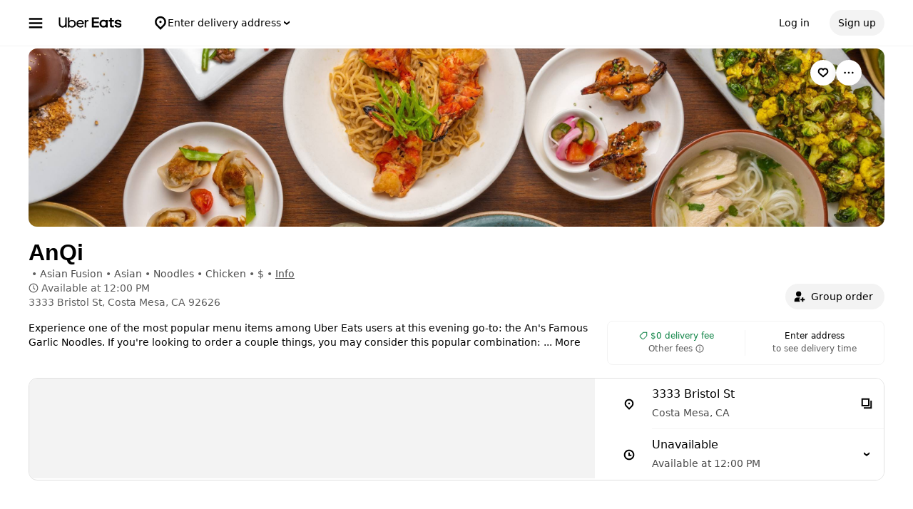

--- FILE ---
content_type: text/html; charset=utf-8
request_url: https://www.google.com/recaptcha/api2/anchor?ar=1&k=6LcP8akUAAAAAMkn2Bo434JdPoTEQpSk2lHODhi0&co=aHR0cHM6Ly93d3cudWJlcmVhdHMuY29tOjQ0Mw..&hl=en&v=PoyoqOPhxBO7pBk68S4YbpHZ&size=invisible&anchor-ms=20000&execute-ms=30000&cb=wkcj19ufr01o
body_size: 48935
content:
<!DOCTYPE HTML><html dir="ltr" lang="en"><head><meta http-equiv="Content-Type" content="text/html; charset=UTF-8">
<meta http-equiv="X-UA-Compatible" content="IE=edge">
<title>reCAPTCHA</title>
<style type="text/css">
/* cyrillic-ext */
@font-face {
  font-family: 'Roboto';
  font-style: normal;
  font-weight: 400;
  font-stretch: 100%;
  src: url(//fonts.gstatic.com/s/roboto/v48/KFO7CnqEu92Fr1ME7kSn66aGLdTylUAMa3GUBHMdazTgWw.woff2) format('woff2');
  unicode-range: U+0460-052F, U+1C80-1C8A, U+20B4, U+2DE0-2DFF, U+A640-A69F, U+FE2E-FE2F;
}
/* cyrillic */
@font-face {
  font-family: 'Roboto';
  font-style: normal;
  font-weight: 400;
  font-stretch: 100%;
  src: url(//fonts.gstatic.com/s/roboto/v48/KFO7CnqEu92Fr1ME7kSn66aGLdTylUAMa3iUBHMdazTgWw.woff2) format('woff2');
  unicode-range: U+0301, U+0400-045F, U+0490-0491, U+04B0-04B1, U+2116;
}
/* greek-ext */
@font-face {
  font-family: 'Roboto';
  font-style: normal;
  font-weight: 400;
  font-stretch: 100%;
  src: url(//fonts.gstatic.com/s/roboto/v48/KFO7CnqEu92Fr1ME7kSn66aGLdTylUAMa3CUBHMdazTgWw.woff2) format('woff2');
  unicode-range: U+1F00-1FFF;
}
/* greek */
@font-face {
  font-family: 'Roboto';
  font-style: normal;
  font-weight: 400;
  font-stretch: 100%;
  src: url(//fonts.gstatic.com/s/roboto/v48/KFO7CnqEu92Fr1ME7kSn66aGLdTylUAMa3-UBHMdazTgWw.woff2) format('woff2');
  unicode-range: U+0370-0377, U+037A-037F, U+0384-038A, U+038C, U+038E-03A1, U+03A3-03FF;
}
/* math */
@font-face {
  font-family: 'Roboto';
  font-style: normal;
  font-weight: 400;
  font-stretch: 100%;
  src: url(//fonts.gstatic.com/s/roboto/v48/KFO7CnqEu92Fr1ME7kSn66aGLdTylUAMawCUBHMdazTgWw.woff2) format('woff2');
  unicode-range: U+0302-0303, U+0305, U+0307-0308, U+0310, U+0312, U+0315, U+031A, U+0326-0327, U+032C, U+032F-0330, U+0332-0333, U+0338, U+033A, U+0346, U+034D, U+0391-03A1, U+03A3-03A9, U+03B1-03C9, U+03D1, U+03D5-03D6, U+03F0-03F1, U+03F4-03F5, U+2016-2017, U+2034-2038, U+203C, U+2040, U+2043, U+2047, U+2050, U+2057, U+205F, U+2070-2071, U+2074-208E, U+2090-209C, U+20D0-20DC, U+20E1, U+20E5-20EF, U+2100-2112, U+2114-2115, U+2117-2121, U+2123-214F, U+2190, U+2192, U+2194-21AE, U+21B0-21E5, U+21F1-21F2, U+21F4-2211, U+2213-2214, U+2216-22FF, U+2308-230B, U+2310, U+2319, U+231C-2321, U+2336-237A, U+237C, U+2395, U+239B-23B7, U+23D0, U+23DC-23E1, U+2474-2475, U+25AF, U+25B3, U+25B7, U+25BD, U+25C1, U+25CA, U+25CC, U+25FB, U+266D-266F, U+27C0-27FF, U+2900-2AFF, U+2B0E-2B11, U+2B30-2B4C, U+2BFE, U+3030, U+FF5B, U+FF5D, U+1D400-1D7FF, U+1EE00-1EEFF;
}
/* symbols */
@font-face {
  font-family: 'Roboto';
  font-style: normal;
  font-weight: 400;
  font-stretch: 100%;
  src: url(//fonts.gstatic.com/s/roboto/v48/KFO7CnqEu92Fr1ME7kSn66aGLdTylUAMaxKUBHMdazTgWw.woff2) format('woff2');
  unicode-range: U+0001-000C, U+000E-001F, U+007F-009F, U+20DD-20E0, U+20E2-20E4, U+2150-218F, U+2190, U+2192, U+2194-2199, U+21AF, U+21E6-21F0, U+21F3, U+2218-2219, U+2299, U+22C4-22C6, U+2300-243F, U+2440-244A, U+2460-24FF, U+25A0-27BF, U+2800-28FF, U+2921-2922, U+2981, U+29BF, U+29EB, U+2B00-2BFF, U+4DC0-4DFF, U+FFF9-FFFB, U+10140-1018E, U+10190-1019C, U+101A0, U+101D0-101FD, U+102E0-102FB, U+10E60-10E7E, U+1D2C0-1D2D3, U+1D2E0-1D37F, U+1F000-1F0FF, U+1F100-1F1AD, U+1F1E6-1F1FF, U+1F30D-1F30F, U+1F315, U+1F31C, U+1F31E, U+1F320-1F32C, U+1F336, U+1F378, U+1F37D, U+1F382, U+1F393-1F39F, U+1F3A7-1F3A8, U+1F3AC-1F3AF, U+1F3C2, U+1F3C4-1F3C6, U+1F3CA-1F3CE, U+1F3D4-1F3E0, U+1F3ED, U+1F3F1-1F3F3, U+1F3F5-1F3F7, U+1F408, U+1F415, U+1F41F, U+1F426, U+1F43F, U+1F441-1F442, U+1F444, U+1F446-1F449, U+1F44C-1F44E, U+1F453, U+1F46A, U+1F47D, U+1F4A3, U+1F4B0, U+1F4B3, U+1F4B9, U+1F4BB, U+1F4BF, U+1F4C8-1F4CB, U+1F4D6, U+1F4DA, U+1F4DF, U+1F4E3-1F4E6, U+1F4EA-1F4ED, U+1F4F7, U+1F4F9-1F4FB, U+1F4FD-1F4FE, U+1F503, U+1F507-1F50B, U+1F50D, U+1F512-1F513, U+1F53E-1F54A, U+1F54F-1F5FA, U+1F610, U+1F650-1F67F, U+1F687, U+1F68D, U+1F691, U+1F694, U+1F698, U+1F6AD, U+1F6B2, U+1F6B9-1F6BA, U+1F6BC, U+1F6C6-1F6CF, U+1F6D3-1F6D7, U+1F6E0-1F6EA, U+1F6F0-1F6F3, U+1F6F7-1F6FC, U+1F700-1F7FF, U+1F800-1F80B, U+1F810-1F847, U+1F850-1F859, U+1F860-1F887, U+1F890-1F8AD, U+1F8B0-1F8BB, U+1F8C0-1F8C1, U+1F900-1F90B, U+1F93B, U+1F946, U+1F984, U+1F996, U+1F9E9, U+1FA00-1FA6F, U+1FA70-1FA7C, U+1FA80-1FA89, U+1FA8F-1FAC6, U+1FACE-1FADC, U+1FADF-1FAE9, U+1FAF0-1FAF8, U+1FB00-1FBFF;
}
/* vietnamese */
@font-face {
  font-family: 'Roboto';
  font-style: normal;
  font-weight: 400;
  font-stretch: 100%;
  src: url(//fonts.gstatic.com/s/roboto/v48/KFO7CnqEu92Fr1ME7kSn66aGLdTylUAMa3OUBHMdazTgWw.woff2) format('woff2');
  unicode-range: U+0102-0103, U+0110-0111, U+0128-0129, U+0168-0169, U+01A0-01A1, U+01AF-01B0, U+0300-0301, U+0303-0304, U+0308-0309, U+0323, U+0329, U+1EA0-1EF9, U+20AB;
}
/* latin-ext */
@font-face {
  font-family: 'Roboto';
  font-style: normal;
  font-weight: 400;
  font-stretch: 100%;
  src: url(//fonts.gstatic.com/s/roboto/v48/KFO7CnqEu92Fr1ME7kSn66aGLdTylUAMa3KUBHMdazTgWw.woff2) format('woff2');
  unicode-range: U+0100-02BA, U+02BD-02C5, U+02C7-02CC, U+02CE-02D7, U+02DD-02FF, U+0304, U+0308, U+0329, U+1D00-1DBF, U+1E00-1E9F, U+1EF2-1EFF, U+2020, U+20A0-20AB, U+20AD-20C0, U+2113, U+2C60-2C7F, U+A720-A7FF;
}
/* latin */
@font-face {
  font-family: 'Roboto';
  font-style: normal;
  font-weight: 400;
  font-stretch: 100%;
  src: url(//fonts.gstatic.com/s/roboto/v48/KFO7CnqEu92Fr1ME7kSn66aGLdTylUAMa3yUBHMdazQ.woff2) format('woff2');
  unicode-range: U+0000-00FF, U+0131, U+0152-0153, U+02BB-02BC, U+02C6, U+02DA, U+02DC, U+0304, U+0308, U+0329, U+2000-206F, U+20AC, U+2122, U+2191, U+2193, U+2212, U+2215, U+FEFF, U+FFFD;
}
/* cyrillic-ext */
@font-face {
  font-family: 'Roboto';
  font-style: normal;
  font-weight: 500;
  font-stretch: 100%;
  src: url(//fonts.gstatic.com/s/roboto/v48/KFO7CnqEu92Fr1ME7kSn66aGLdTylUAMa3GUBHMdazTgWw.woff2) format('woff2');
  unicode-range: U+0460-052F, U+1C80-1C8A, U+20B4, U+2DE0-2DFF, U+A640-A69F, U+FE2E-FE2F;
}
/* cyrillic */
@font-face {
  font-family: 'Roboto';
  font-style: normal;
  font-weight: 500;
  font-stretch: 100%;
  src: url(//fonts.gstatic.com/s/roboto/v48/KFO7CnqEu92Fr1ME7kSn66aGLdTylUAMa3iUBHMdazTgWw.woff2) format('woff2');
  unicode-range: U+0301, U+0400-045F, U+0490-0491, U+04B0-04B1, U+2116;
}
/* greek-ext */
@font-face {
  font-family: 'Roboto';
  font-style: normal;
  font-weight: 500;
  font-stretch: 100%;
  src: url(//fonts.gstatic.com/s/roboto/v48/KFO7CnqEu92Fr1ME7kSn66aGLdTylUAMa3CUBHMdazTgWw.woff2) format('woff2');
  unicode-range: U+1F00-1FFF;
}
/* greek */
@font-face {
  font-family: 'Roboto';
  font-style: normal;
  font-weight: 500;
  font-stretch: 100%;
  src: url(//fonts.gstatic.com/s/roboto/v48/KFO7CnqEu92Fr1ME7kSn66aGLdTylUAMa3-UBHMdazTgWw.woff2) format('woff2');
  unicode-range: U+0370-0377, U+037A-037F, U+0384-038A, U+038C, U+038E-03A1, U+03A3-03FF;
}
/* math */
@font-face {
  font-family: 'Roboto';
  font-style: normal;
  font-weight: 500;
  font-stretch: 100%;
  src: url(//fonts.gstatic.com/s/roboto/v48/KFO7CnqEu92Fr1ME7kSn66aGLdTylUAMawCUBHMdazTgWw.woff2) format('woff2');
  unicode-range: U+0302-0303, U+0305, U+0307-0308, U+0310, U+0312, U+0315, U+031A, U+0326-0327, U+032C, U+032F-0330, U+0332-0333, U+0338, U+033A, U+0346, U+034D, U+0391-03A1, U+03A3-03A9, U+03B1-03C9, U+03D1, U+03D5-03D6, U+03F0-03F1, U+03F4-03F5, U+2016-2017, U+2034-2038, U+203C, U+2040, U+2043, U+2047, U+2050, U+2057, U+205F, U+2070-2071, U+2074-208E, U+2090-209C, U+20D0-20DC, U+20E1, U+20E5-20EF, U+2100-2112, U+2114-2115, U+2117-2121, U+2123-214F, U+2190, U+2192, U+2194-21AE, U+21B0-21E5, U+21F1-21F2, U+21F4-2211, U+2213-2214, U+2216-22FF, U+2308-230B, U+2310, U+2319, U+231C-2321, U+2336-237A, U+237C, U+2395, U+239B-23B7, U+23D0, U+23DC-23E1, U+2474-2475, U+25AF, U+25B3, U+25B7, U+25BD, U+25C1, U+25CA, U+25CC, U+25FB, U+266D-266F, U+27C0-27FF, U+2900-2AFF, U+2B0E-2B11, U+2B30-2B4C, U+2BFE, U+3030, U+FF5B, U+FF5D, U+1D400-1D7FF, U+1EE00-1EEFF;
}
/* symbols */
@font-face {
  font-family: 'Roboto';
  font-style: normal;
  font-weight: 500;
  font-stretch: 100%;
  src: url(//fonts.gstatic.com/s/roboto/v48/KFO7CnqEu92Fr1ME7kSn66aGLdTylUAMaxKUBHMdazTgWw.woff2) format('woff2');
  unicode-range: U+0001-000C, U+000E-001F, U+007F-009F, U+20DD-20E0, U+20E2-20E4, U+2150-218F, U+2190, U+2192, U+2194-2199, U+21AF, U+21E6-21F0, U+21F3, U+2218-2219, U+2299, U+22C4-22C6, U+2300-243F, U+2440-244A, U+2460-24FF, U+25A0-27BF, U+2800-28FF, U+2921-2922, U+2981, U+29BF, U+29EB, U+2B00-2BFF, U+4DC0-4DFF, U+FFF9-FFFB, U+10140-1018E, U+10190-1019C, U+101A0, U+101D0-101FD, U+102E0-102FB, U+10E60-10E7E, U+1D2C0-1D2D3, U+1D2E0-1D37F, U+1F000-1F0FF, U+1F100-1F1AD, U+1F1E6-1F1FF, U+1F30D-1F30F, U+1F315, U+1F31C, U+1F31E, U+1F320-1F32C, U+1F336, U+1F378, U+1F37D, U+1F382, U+1F393-1F39F, U+1F3A7-1F3A8, U+1F3AC-1F3AF, U+1F3C2, U+1F3C4-1F3C6, U+1F3CA-1F3CE, U+1F3D4-1F3E0, U+1F3ED, U+1F3F1-1F3F3, U+1F3F5-1F3F7, U+1F408, U+1F415, U+1F41F, U+1F426, U+1F43F, U+1F441-1F442, U+1F444, U+1F446-1F449, U+1F44C-1F44E, U+1F453, U+1F46A, U+1F47D, U+1F4A3, U+1F4B0, U+1F4B3, U+1F4B9, U+1F4BB, U+1F4BF, U+1F4C8-1F4CB, U+1F4D6, U+1F4DA, U+1F4DF, U+1F4E3-1F4E6, U+1F4EA-1F4ED, U+1F4F7, U+1F4F9-1F4FB, U+1F4FD-1F4FE, U+1F503, U+1F507-1F50B, U+1F50D, U+1F512-1F513, U+1F53E-1F54A, U+1F54F-1F5FA, U+1F610, U+1F650-1F67F, U+1F687, U+1F68D, U+1F691, U+1F694, U+1F698, U+1F6AD, U+1F6B2, U+1F6B9-1F6BA, U+1F6BC, U+1F6C6-1F6CF, U+1F6D3-1F6D7, U+1F6E0-1F6EA, U+1F6F0-1F6F3, U+1F6F7-1F6FC, U+1F700-1F7FF, U+1F800-1F80B, U+1F810-1F847, U+1F850-1F859, U+1F860-1F887, U+1F890-1F8AD, U+1F8B0-1F8BB, U+1F8C0-1F8C1, U+1F900-1F90B, U+1F93B, U+1F946, U+1F984, U+1F996, U+1F9E9, U+1FA00-1FA6F, U+1FA70-1FA7C, U+1FA80-1FA89, U+1FA8F-1FAC6, U+1FACE-1FADC, U+1FADF-1FAE9, U+1FAF0-1FAF8, U+1FB00-1FBFF;
}
/* vietnamese */
@font-face {
  font-family: 'Roboto';
  font-style: normal;
  font-weight: 500;
  font-stretch: 100%;
  src: url(//fonts.gstatic.com/s/roboto/v48/KFO7CnqEu92Fr1ME7kSn66aGLdTylUAMa3OUBHMdazTgWw.woff2) format('woff2');
  unicode-range: U+0102-0103, U+0110-0111, U+0128-0129, U+0168-0169, U+01A0-01A1, U+01AF-01B0, U+0300-0301, U+0303-0304, U+0308-0309, U+0323, U+0329, U+1EA0-1EF9, U+20AB;
}
/* latin-ext */
@font-face {
  font-family: 'Roboto';
  font-style: normal;
  font-weight: 500;
  font-stretch: 100%;
  src: url(//fonts.gstatic.com/s/roboto/v48/KFO7CnqEu92Fr1ME7kSn66aGLdTylUAMa3KUBHMdazTgWw.woff2) format('woff2');
  unicode-range: U+0100-02BA, U+02BD-02C5, U+02C7-02CC, U+02CE-02D7, U+02DD-02FF, U+0304, U+0308, U+0329, U+1D00-1DBF, U+1E00-1E9F, U+1EF2-1EFF, U+2020, U+20A0-20AB, U+20AD-20C0, U+2113, U+2C60-2C7F, U+A720-A7FF;
}
/* latin */
@font-face {
  font-family: 'Roboto';
  font-style: normal;
  font-weight: 500;
  font-stretch: 100%;
  src: url(//fonts.gstatic.com/s/roboto/v48/KFO7CnqEu92Fr1ME7kSn66aGLdTylUAMa3yUBHMdazQ.woff2) format('woff2');
  unicode-range: U+0000-00FF, U+0131, U+0152-0153, U+02BB-02BC, U+02C6, U+02DA, U+02DC, U+0304, U+0308, U+0329, U+2000-206F, U+20AC, U+2122, U+2191, U+2193, U+2212, U+2215, U+FEFF, U+FFFD;
}
/* cyrillic-ext */
@font-face {
  font-family: 'Roboto';
  font-style: normal;
  font-weight: 900;
  font-stretch: 100%;
  src: url(//fonts.gstatic.com/s/roboto/v48/KFO7CnqEu92Fr1ME7kSn66aGLdTylUAMa3GUBHMdazTgWw.woff2) format('woff2');
  unicode-range: U+0460-052F, U+1C80-1C8A, U+20B4, U+2DE0-2DFF, U+A640-A69F, U+FE2E-FE2F;
}
/* cyrillic */
@font-face {
  font-family: 'Roboto';
  font-style: normal;
  font-weight: 900;
  font-stretch: 100%;
  src: url(//fonts.gstatic.com/s/roboto/v48/KFO7CnqEu92Fr1ME7kSn66aGLdTylUAMa3iUBHMdazTgWw.woff2) format('woff2');
  unicode-range: U+0301, U+0400-045F, U+0490-0491, U+04B0-04B1, U+2116;
}
/* greek-ext */
@font-face {
  font-family: 'Roboto';
  font-style: normal;
  font-weight: 900;
  font-stretch: 100%;
  src: url(//fonts.gstatic.com/s/roboto/v48/KFO7CnqEu92Fr1ME7kSn66aGLdTylUAMa3CUBHMdazTgWw.woff2) format('woff2');
  unicode-range: U+1F00-1FFF;
}
/* greek */
@font-face {
  font-family: 'Roboto';
  font-style: normal;
  font-weight: 900;
  font-stretch: 100%;
  src: url(//fonts.gstatic.com/s/roboto/v48/KFO7CnqEu92Fr1ME7kSn66aGLdTylUAMa3-UBHMdazTgWw.woff2) format('woff2');
  unicode-range: U+0370-0377, U+037A-037F, U+0384-038A, U+038C, U+038E-03A1, U+03A3-03FF;
}
/* math */
@font-face {
  font-family: 'Roboto';
  font-style: normal;
  font-weight: 900;
  font-stretch: 100%;
  src: url(//fonts.gstatic.com/s/roboto/v48/KFO7CnqEu92Fr1ME7kSn66aGLdTylUAMawCUBHMdazTgWw.woff2) format('woff2');
  unicode-range: U+0302-0303, U+0305, U+0307-0308, U+0310, U+0312, U+0315, U+031A, U+0326-0327, U+032C, U+032F-0330, U+0332-0333, U+0338, U+033A, U+0346, U+034D, U+0391-03A1, U+03A3-03A9, U+03B1-03C9, U+03D1, U+03D5-03D6, U+03F0-03F1, U+03F4-03F5, U+2016-2017, U+2034-2038, U+203C, U+2040, U+2043, U+2047, U+2050, U+2057, U+205F, U+2070-2071, U+2074-208E, U+2090-209C, U+20D0-20DC, U+20E1, U+20E5-20EF, U+2100-2112, U+2114-2115, U+2117-2121, U+2123-214F, U+2190, U+2192, U+2194-21AE, U+21B0-21E5, U+21F1-21F2, U+21F4-2211, U+2213-2214, U+2216-22FF, U+2308-230B, U+2310, U+2319, U+231C-2321, U+2336-237A, U+237C, U+2395, U+239B-23B7, U+23D0, U+23DC-23E1, U+2474-2475, U+25AF, U+25B3, U+25B7, U+25BD, U+25C1, U+25CA, U+25CC, U+25FB, U+266D-266F, U+27C0-27FF, U+2900-2AFF, U+2B0E-2B11, U+2B30-2B4C, U+2BFE, U+3030, U+FF5B, U+FF5D, U+1D400-1D7FF, U+1EE00-1EEFF;
}
/* symbols */
@font-face {
  font-family: 'Roboto';
  font-style: normal;
  font-weight: 900;
  font-stretch: 100%;
  src: url(//fonts.gstatic.com/s/roboto/v48/KFO7CnqEu92Fr1ME7kSn66aGLdTylUAMaxKUBHMdazTgWw.woff2) format('woff2');
  unicode-range: U+0001-000C, U+000E-001F, U+007F-009F, U+20DD-20E0, U+20E2-20E4, U+2150-218F, U+2190, U+2192, U+2194-2199, U+21AF, U+21E6-21F0, U+21F3, U+2218-2219, U+2299, U+22C4-22C6, U+2300-243F, U+2440-244A, U+2460-24FF, U+25A0-27BF, U+2800-28FF, U+2921-2922, U+2981, U+29BF, U+29EB, U+2B00-2BFF, U+4DC0-4DFF, U+FFF9-FFFB, U+10140-1018E, U+10190-1019C, U+101A0, U+101D0-101FD, U+102E0-102FB, U+10E60-10E7E, U+1D2C0-1D2D3, U+1D2E0-1D37F, U+1F000-1F0FF, U+1F100-1F1AD, U+1F1E6-1F1FF, U+1F30D-1F30F, U+1F315, U+1F31C, U+1F31E, U+1F320-1F32C, U+1F336, U+1F378, U+1F37D, U+1F382, U+1F393-1F39F, U+1F3A7-1F3A8, U+1F3AC-1F3AF, U+1F3C2, U+1F3C4-1F3C6, U+1F3CA-1F3CE, U+1F3D4-1F3E0, U+1F3ED, U+1F3F1-1F3F3, U+1F3F5-1F3F7, U+1F408, U+1F415, U+1F41F, U+1F426, U+1F43F, U+1F441-1F442, U+1F444, U+1F446-1F449, U+1F44C-1F44E, U+1F453, U+1F46A, U+1F47D, U+1F4A3, U+1F4B0, U+1F4B3, U+1F4B9, U+1F4BB, U+1F4BF, U+1F4C8-1F4CB, U+1F4D6, U+1F4DA, U+1F4DF, U+1F4E3-1F4E6, U+1F4EA-1F4ED, U+1F4F7, U+1F4F9-1F4FB, U+1F4FD-1F4FE, U+1F503, U+1F507-1F50B, U+1F50D, U+1F512-1F513, U+1F53E-1F54A, U+1F54F-1F5FA, U+1F610, U+1F650-1F67F, U+1F687, U+1F68D, U+1F691, U+1F694, U+1F698, U+1F6AD, U+1F6B2, U+1F6B9-1F6BA, U+1F6BC, U+1F6C6-1F6CF, U+1F6D3-1F6D7, U+1F6E0-1F6EA, U+1F6F0-1F6F3, U+1F6F7-1F6FC, U+1F700-1F7FF, U+1F800-1F80B, U+1F810-1F847, U+1F850-1F859, U+1F860-1F887, U+1F890-1F8AD, U+1F8B0-1F8BB, U+1F8C0-1F8C1, U+1F900-1F90B, U+1F93B, U+1F946, U+1F984, U+1F996, U+1F9E9, U+1FA00-1FA6F, U+1FA70-1FA7C, U+1FA80-1FA89, U+1FA8F-1FAC6, U+1FACE-1FADC, U+1FADF-1FAE9, U+1FAF0-1FAF8, U+1FB00-1FBFF;
}
/* vietnamese */
@font-face {
  font-family: 'Roboto';
  font-style: normal;
  font-weight: 900;
  font-stretch: 100%;
  src: url(//fonts.gstatic.com/s/roboto/v48/KFO7CnqEu92Fr1ME7kSn66aGLdTylUAMa3OUBHMdazTgWw.woff2) format('woff2');
  unicode-range: U+0102-0103, U+0110-0111, U+0128-0129, U+0168-0169, U+01A0-01A1, U+01AF-01B0, U+0300-0301, U+0303-0304, U+0308-0309, U+0323, U+0329, U+1EA0-1EF9, U+20AB;
}
/* latin-ext */
@font-face {
  font-family: 'Roboto';
  font-style: normal;
  font-weight: 900;
  font-stretch: 100%;
  src: url(//fonts.gstatic.com/s/roboto/v48/KFO7CnqEu92Fr1ME7kSn66aGLdTylUAMa3KUBHMdazTgWw.woff2) format('woff2');
  unicode-range: U+0100-02BA, U+02BD-02C5, U+02C7-02CC, U+02CE-02D7, U+02DD-02FF, U+0304, U+0308, U+0329, U+1D00-1DBF, U+1E00-1E9F, U+1EF2-1EFF, U+2020, U+20A0-20AB, U+20AD-20C0, U+2113, U+2C60-2C7F, U+A720-A7FF;
}
/* latin */
@font-face {
  font-family: 'Roboto';
  font-style: normal;
  font-weight: 900;
  font-stretch: 100%;
  src: url(//fonts.gstatic.com/s/roboto/v48/KFO7CnqEu92Fr1ME7kSn66aGLdTylUAMa3yUBHMdazQ.woff2) format('woff2');
  unicode-range: U+0000-00FF, U+0131, U+0152-0153, U+02BB-02BC, U+02C6, U+02DA, U+02DC, U+0304, U+0308, U+0329, U+2000-206F, U+20AC, U+2122, U+2191, U+2193, U+2212, U+2215, U+FEFF, U+FFFD;
}

</style>
<link rel="stylesheet" type="text/css" href="https://www.gstatic.com/recaptcha/releases/PoyoqOPhxBO7pBk68S4YbpHZ/styles__ltr.css">
<script nonce="eakbrcSPGesK8Ay09MuSeA" type="text/javascript">window['__recaptcha_api'] = 'https://www.google.com/recaptcha/api2/';</script>
<script type="text/javascript" src="https://www.gstatic.com/recaptcha/releases/PoyoqOPhxBO7pBk68S4YbpHZ/recaptcha__en.js" nonce="eakbrcSPGesK8Ay09MuSeA">
      
    </script></head>
<body><div id="rc-anchor-alert" class="rc-anchor-alert"></div>
<input type="hidden" id="recaptcha-token" value="[base64]">
<script type="text/javascript" nonce="eakbrcSPGesK8Ay09MuSeA">
      recaptcha.anchor.Main.init("[\x22ainput\x22,[\x22bgdata\x22,\x22\x22,\[base64]/[base64]/[base64]/bmV3IHJbeF0oY1swXSk6RT09Mj9uZXcgclt4XShjWzBdLGNbMV0pOkU9PTM/bmV3IHJbeF0oY1swXSxjWzFdLGNbMl0pOkU9PTQ/[base64]/[base64]/[base64]/[base64]/[base64]/[base64]/[base64]/[base64]\x22,\[base64]\\u003d\\u003d\x22,\x22WksUZRpRw6o0ZgfDqn4dw4jDhcKCb0gxYsK7PcK+Gjt/[base64]/[base64]/CksKkwoNjw4MuwpNAw4zDs1PCiWDDkV7DrcKZw7/DiTB1wpZDd8KzLsK4BcO6wpDCicK5ecKEwr9rO0xqOcKzEsOmw6wLwoVBY8K1wpwvbCVtw4BrVsKawqcuw5XDlmt/bD7DgcOxwqHCmsOWGz7CosOSwos7wrclw7pQBsOCc2d4HsOeZcKiL8OEIzLCoHUxw4bDj0QBw4ZHwqgKw4/[base64]/DnxBOw5/DvH5kw67CtsKyworDmcOgwr3CoXjDlCZ6w5HCjQHCtsKeJkghw63DsMKbBFLCqcKJw7siF0rDkHrCoMKxwpbChQ8vwpfCjgLCqsOUw7oUwpAjw5vDjh0gIsK7w7jDnVw9G8Oka8KxKSHDlMKyRj7Cj8KDw6MGwq0QMzjCrsO/wqMQScO/wq4ZX8OTRcOfGMO2LRdcw48VwqFuw4XDh1zDtw/CssOmwoXCscKxCMKJw7HCti/Dl8OYUcOjeFE7JBgENMKgwqnCnAw0w6/CmFnClRnCnAtKwpPDscKSw4p+LHsFw6TCilHDqcKdOEwWw6tab8KXw4MowqJEw6LDikHDqXZCw5UewoMNw4XDo8OywrHDh8KIw7o5OcKow4TChS7DuMOfSVPCt1jCq8OtEjrCjcKpbkPCnMO9wrAdFCoVwr/DtmAQU8OzWcO4w5/DphbCv8KDdMOTwrnDnw9TKSfDgC7DjsK+wp0Hwo7Cm8OswpHDnxjDgsKuw7LCjRoRwrPCtDPDhcKiAgkPVyvDq8O8UynDnMKmwpUMwpTCtWoEw6hCw5bCiFDCssOdw5rCgMOgMsOuNcOLBMOSM8Krw4cGasKvw6/[base64]/CtsK3w6gOAsOuJsKIwoNow6EBdjcnWCfDjsObw6HDvF/CtlLDgHzDploUdmc2Qi3CkcKjQGwow5vCkMK6w6hrNcOpwpRrYwLCmWofw73CtcOJw5vDjHQgewvChmxNwoE7A8O0wqnCkwfDu8O6w5QowqQ5w6Bxwogowo/DnsKkw5PCrMOgFsK6w5Vpw67CowYqLcOnJ8KHw7nCt8K6woPDocOWOsK3w7DDvBoXwoM8wp1xV0vCrQbDlB0+Zz0QwopYOcOjEcK/[base64]/DlcKSw5Bva8KORyfDuA9bwqJ8wrnDjMOwYMOdwofCjMKewpXCl1lbw4jCncKWFinDh8OXw4JzKMKdJj4eI8K3b8O2w4LDs1MvJcOrS8O1w43CghzCgcOIXsO0Iw3CnsKSI8KewpNGdw4jQcKyEsOyw77CvMKNwrNUdcKoVcKew6VLw4XCmcKdBm/DgB0+wpBkCndUw53DmD/[base64]/DnsO3w58jwrB4wpbCnAZSw4E4wr/[base64]/CicOJB8K8wrtFw7nDl8KnSH7DozxBw57Dl2FeTcKZZBxIw7nClcOrwo7DkcKoAmzCgzM5GMOeAcKrSMO5w49iHQLDv8OQw4nDncONwrPCrsKlw6crOcK7wq3Dv8O2cwjCusKoScOQw6Jjw4fCvMKWw7RIMcO/W8KewrIXwq3Cn8KnYCbDgcK9w77DgEwAwopCd8K6wqdpcFnDhcKYOhtDw6zCuX95w7DDllvCiDHDohLCqwFawpjDpsOGwr/CiMOHwrkIbcOsesO9C8KCCWHDs8K8Dwp/[base64]/[base64]/Dl8KAEjLDnMK2w4w7McOVKcK5wrXDp8O7LMOqTQZ5wppnIMOgdMKsw5HChgxnwqAwRnwWw7jDnsKVMsOqwqxXw7HDgcOIwqvCngx3KMKiYsO6Mx/DpnjCicOOwqfDuMKGwr7DisK6GXNHwrJPbyxyZsONYXbDhMOYDMKeQ8KFw7vCsnPDhwVtwodxw5xkwozDj2kGNsOwwrXDl3cYw7pVNMOvwqrCgsOYw41QIcKdNR9iwovCo8KGDMO6aMOZIMOowpgrw6bDnng7w4dxDxRuwpPDtMOow5vCk2lUWsO7w4/DtMO5TsKXBcOodxA3w5lhw6jDk8Kzw67CvsKsNsKmwoRWwq8RRcO8wqrCiHpASsOyNcOEwrE5J1jDjgrDp33CiWzDocK1w6hQw4zDtcOaw51VCjrCixTDlyNBw6wdSXvCmHvCvcKbw6ojAGY/wpDCkcKPwprDs8KzEA1bw48bwqZ3ORNuQcKXUB3Dk8Orw4jCuMKdw4DDocOawrLCsAjCkcOzDxrCozhIJUdewpHDvcOaPsOaAcKhM1LDl8KCw4hSGMKgO31MVMK0f8KiQBnCp33DuMOHwqPDr8OYf8O3worDusKaw6DDuX9qw6cDw59NNlIVIQJPwpTCkVvCmXzChT/[base64]/Cs8O2w5rCrD5LaMKKfiXCtsOASMOHA3bDu8OrwqwqFsO7XMKww4QgR8OAUcKQwrIDw5lUw63CjsK9wpnDiD/DicKLw7tKCMKPBMK4YcKQbWfDusOwUy1sLA0bw6F5wqrCisOewoxBw6LDlTA6w6/CuMOeworDkMOTwr/Cg8KMNMKCDcKTaGA4csOYNcKUU8Klw7s1wp5dZwkQWsK4w7gyU8Oow4zDmcO8w6oeMBPCmMOPA8K2woHCrUXDgghRw48fwrpuwpQTAsO0eMKRw5MXa2fDjFfCq3PCmsOlCRhuURMkw7XDqFhEBMKrwqVxwp43wpDDvEHDgMK2C8K8RsKtB8OPwoU/[base64]/[base64]/CqF3CmcKKw7F9w73Cg0k6e0vDocOSIsKXwrBXb0rChcKjNBQcwoZ7ID8BSWY4w4jCsMOMwrBkw4LCtcO/[base64]/[base64]/DuBjDhCvCpgPDkcKKOEnDh8O8BsKtEsOcBgpJw5TCgx7DljcKwp/ClMO8wpwMNcKAJHN3KMKBwoZswofCpsKKL8OSYTxDwo3DjTjDvko+BinDssO9w414w7QKw6zDnl3CksO2esOHwq45acOAAcKvwqHCpW48GcOXZmrCnyTDph81SMOsw4fDvk80bMK4woNSN8KYYBrCo8KmEsKlS8OoNyTCv8O1N8K/HDkgXnDDksK+CsK0wr1XBU9ow6taBcKCw73DiMK1LcOHwqMAb3fDiBXCvGtAdcKBEcOIwpbDt3rDosOXF8OGLmrCtcOOCVpJOD/ChXPCtcOuw6XDoRHDmV5Ew798ewQNFEJ0UcKOwq/Dpj/[base64]/UsK0IcOow7vDpsOyw55FA8KYw5IMK8K7LStWw6jDsMO7wovCjVQKU35CdsKDwpvDiDZGw70zX8OKwppzTsKBw7vDumpqwrwcwpRRwqsMwrfCqG3CoMK6UQXCgE3Dk8O/DWLCjMKpfQHChsOafGcUw7fDq1/[base64]/F8KBw7rDsMKMw6UYwpddw77CvmvCi2pZOcOdwrTDicKxKUUgZsOtw79bwrHCp03CqcKCE2IWw5thwodYRcOdaQpJPMOvU8OywqfCvhJrwrJ5wqzDgX8Bwr8gw7/DgsKOeMKBw7jDmyp7w45VHBgfw4DCu8KXw6LDrMKdeUvCu1nDjsKHOR5uKkbDiMKDfsO1XwxIBwc1DFDDuMOSREwBFQlXwqfDpRLDpcKLw4xLw6/CvlwKwooTwoxpaH7Dt8K9IMObwr3DicK4acK9V8OuFEhDPwM4BRxtwpjCgETCqRwVAAfDncKjHxjCrsKMZjDDkwkmbsOWUCHDusORw7rDumgUKMK2S8KwwqEFw63Ds8OKRhRjwqPCm8Ouw7YeQBTDiMOzwopNw4jDn8KJJcOTDiFVwqPDp8Ozw69/w4fClFXDniEsdcKyw7QOPHtgNMKSXcOowqXDv8Krw4LDosK7w4BqwrvCm8KlKcOfV8KYZAzCiMOHwoVow6oSwpw/[base64]/DvAJ3w5k/wr7DmMOUwqgXCF3DlMOEwpTDtA4tw4TDpsKyBcKYw7TDjz7DrMOKwrvCg8K1w7/[base64]/[base64]/CtMKEfcKfw6Q1wpQ6wpPDpMO0OENJbGhAw4xSwosHwqPCicKzw4jCiyLDjmzDi8K5FgTCmcKgaMOPd8K8e8K5aAvDm8OAwpARwqHCgmVpHg3Co8Kkw4IpXcKxZmbCjTzDjSJvwqFYEQxFw61pesOyQSbCuC/ClMOOw49fwqM8w6TCiX/[base64]/CnMOMw7PDsz4ww5vCthcVwp5qwoFUwqjCq8O0aELDnk1qbxIKIhtcKMOBwp0BBMOKw5JKw7HDsMKnOMOSwo8qECFYw59BOg5gw4goFcO5Dxo1wpbDn8K3wpMYScOtacOQw5nCm8KlwodgwqzCjMKOBcK9wqnDjX/ChiY1KsOcFznCrnjDkWoWQ2zClMKpwqsxw6YOVMKebXbCh8OLw6fDv8OhT2jCs8ONw4d2wpRvMnNKG8O9Vw9twojCgcOdSC4cV2FGD8KpF8OTPFHDtwc9fcOhIcO5fAYjwr3Dh8OCdsOKw6EcbR/[base64]/[base64]/CtcK9BVfCiVpcw65mwpnDkALCjnhewqB0w6RCwqw1w5vDvDk4NcK3Q8OBwr3CgMOyw6dFwonDucOmwrPDuiQMwqs0wrzDnSTClCzDqVjCiCPCi8OWw7rCgsOYQSUawqh+woHDq3TCoMKewqXDnCdSAHXDgsOmG0A5LMOfbi4Tw5vDgDPCmcOaSXXDuMK/G8OLw6zDicORw6fDjsKvwpXDlHtdw6ELcMKuw4A1wod4wp7Cnl3DjsKaVgXCr8O3WVvDrcOvX1dQD8OmScKCwqnCjMKzw6zDl2IrLUzDgcKpwqZCwrvDhUPCn8Kew4zDocK3woMAw7nDusKccQvDrypmFwfDmCR7w75/NA7DjTnCmMOtVRHDp8OawpEVIH1BL8O6dsKnwojDisOMwp3CuFdaUBLCgsO+KcKrwpVBQmDChcOHwpDCpiwZYjrDmsOdVsK/[base64]/[base64]/DmcK2UD7CqQrDnh9MUWnCiQTChwbCjsODOzTCqsKBw4rDtWB1w6FYw7PCgg/CqMKHHMOyw43Du8Oqwr/[base64]/ChRPDssK6LiBiwr3DgRfCoU7CmUDDunDDlhfCoMOdwocEfcOrF2BNLsK0V8KtPB9zHynCqwXDk8OUw6XCki1twp0wVVQvw5AawpJtwr3CiVjCjQobw7s4HjPCucOMwprCmcO4CnxjT8KtD2cmwo9LacKxW8KuTsKmwpAmwpvDmcK/wohEwrpVHMOUw7XCu3/[base64]/Cg1U2FF1BHEbCrMOHU8KcfCkjw7E1b8Omwq4KdsKgw7wVwrXDjGUgZ8KKGFBbOMO6QkHCp1fDgMOORgzDiBoHw7V2eDc5w6vDkArCrnx8EGgsw6/DnxNsw6l4wpNRwqdgL8KSwrrDrT7DnMOJw5zDo8OPw6ZEKsOVwoR1w40Mwo4pccO0KMOww4TDu8Kbw7PDi07Ci8OWw7rCusKXw49fUGgywqnCo1bDi8KdXkd2e8OZShFsw4rCl8Orw5TDuGlawpMkw7czwpPCosKOW34/woPClsOrVcKNwpBbGH7DvsKyOh5Aw6RkXsOpwqXDvDXClUDDgcOFGhLCtMO/w6fCp8O+Q0TCqsOjw5AuXUTCv8KewpoOwrDCixNTE3zDuQ7ChcOPaSrCj8KfC314OsOdAcKsCcOnwqspw5zCmAZ3CcKtM8OQHcOCMcOMQDTChGDCu0fDvcKeJ8KEOcKLwqd6XsK0KMO/wq4fwqoAKWxJSMOpfxfCi8Kew6PCucKLw4rCg8K2IsOdPcOSLMOMOcOPwq1VwpzCknbCkWluQlDCrsKPPB/Dhy0IelvDkXMrw5MOBsKLDlPCrwRvwqQPworCnQLDh8OPw7tnw5IFw4AFZRbDtMOQwqVpZkFRwrDDvi7CjcONBcOHWcKuwrfCoBFWGSAjWhLClFTDsjzDqFXDnn02JS44asKbL2HCg33CpUbDksKsw7HDgcORK8Knwr45eMOsJ8OEwo/CrnvCjA5jM8KDwqc4BGBDYFEOGMOrYW/[base64]/[base64]/Cr8OwHMONw5R4YwbCuEnCosKlDy4awp40LMOCLl/Di8KBSBZjw4nDmMKDDlVsO8KZwrd6DlRTKcK/flDCiVnDvC1lV2jDoyByw6xFw7wyFANTXU3DgcKhwokNZcK7FQRvd8O+cVlRwpFawrLDplFyHkXDtQXDvcKjPcKNwrrCrmJYacOdwqdjcMKDGB/Dmm0xH2YXBn7CoMOYw4DDt8KvwrzDn8OkbcKyZ0wbw5rCnUZKwotuH8KVYW/CocKIwo7DgcO6w7XDssOSCsK4G8ORw6TClCfCvsK6w79UeGB/wpjDnMOoNsONHsK2PMK3wroVHFsybytudBXDkyHDhHnCp8K8w7XCqy3DksOKaMOaf8O/[base64]/CsG9Sw4zCvcKCwoUSLMOwVcKkwpAbwo5Uw4DDsMOXwohCA2VAesK5dBAww452w41pQSoNUU3CljbChMOUwrR7Z2waw4TCp8Kbwpk0w5jDhMObwo06GcOOYXjClTlFCDHDjivDj8K8woFLwrl6HwVTwpnCuDpteH17asKSw57DrTPCk8O+GsO/VhNrKSPCngLCvsKxw7jDgzHDlsK5NsO+wqB0w6rDt8OTw7lFG8O/A8OSw4HCmhBGLjHDgybCk1HDnsKedsOuDAgpw4V8O1DCs8KKEMKQw7IJwooCw6s5wrPDtsKHwozDkFEJK1vDisOyw6DDhcO6wonDiixMwr5Xw6/DsVvCpcO1JcK+woHDq8KYWsKqfUI1TcOVw4jDl0nDqsOdR8KQw7Vbwo8JwprDq8O1w6/DsEXCmsKaGsKzwqnDmMKsXcKGw6oKwr8LwqhODsKqwqhGwpkUTEjCh27DusKPU8Oyw5TDgFPCvC5xam3DrMO0w53CvMOWw4nCrsKNwrbDqB/Dm24ZwqkTw4PDq8Otw6TDiMOIwpDDlFDDrsOedElNTANmw4TDgTTDkMKSesOXPsOFw6HCgcOyH8Kkw57CvgzDhMObd8KwHQ3DonEEwqBtwrV/SMOmwo7Cmw0dwqd6OxNmwr3CunXDk8K6esO0w6jDnnkiWH7Cmj4QMBXDuW93wqEAKcOAw7BMRsK2wocew6s+G8KhCsKow7jDiMK0wpUOflDDjlnCpV0iXAE0w44Lwq/CiMKaw7gRRsOcw5XCqxzCgjbDuEjCk8Kowoo6w5fDnsOJMcOAdsKfwpUlwqUdCzDDqMOlwpnCu8KIRHzDgMO7wrzDkCZIw7Qxw69/w7pvFCtBw6vDncOUCAdPw4AEfQ4DecKVbcOrwrANdHXDpcODenvCj2k5LsKifGrCk8K9C8K/Sx57fkrCtsKXbGVMw5rChxPCiMOJDQPCp8KrBGhnwollw4wAw4oswoBhG8OmcknDtcKAZ8OZdDoYwrPDmS/[base64]/DjWcnw59Awppxwqs8FMOgw7ZPw6M8w41gwrfDo8OtwpIFSGnDgMOMw7RNccO1w40Dwot+w6zCiF7DmGlxwpXCkMOgw4xDwqguC8KTGsKjw63CnlPDnl/DnG/Dp8KUXMO3TMKpCcO1O8KZw48Iw47Cq8KkwrXCq8OGw4TCrcOLRAF2wrtfd8KtGx3DgcK4fnnDqD8ObMKbBMOBLsKHw58rw7gRw5duw4xrAH8HcDbCkX4Rwp7DvMKFfS7DnRHDjcOZwpR/wprDmEzCq8OeEMK6Zh0VCMOqS8K0ESTDt3jDrllKfcKIw7PDvMKNw4TCljnCr8Knw5/DpULDqT9Nw74xw5kXwro2w5XDosK6w5PCj8O4wog+YgQ1MVzDuMKxwpoxXMOWEltWwqciw7nCuMOww5Iyw7cDwq7CrcOyw4XCp8OzwpQhYH/[base64]/DosKkdsKewpdwwpLCs8O5wpBWwqXCoMKXV8Kbw5AqU8K/dl9XwqDCvcKnwqJwMD/DhR3DtQI6J31gw4PDgsO7wqTCs8KudsKyw5jDllULJsO/wrEgwp7DncKsPj/[base64]/[base64]/Xl8sM8KcwrNrw5PClxzDk8Kbw4gow63DtMOrwoRkVcOZwo55w6DDksOYSWbCjR7DkcOowotGWlfChcOlMA3DmsOBRsKYbCFTbcKFwo/DlsKTPUrDvsO0wrwGYmXDhsOFInbCssKScyjCrsKGwqhFwr7Dl0DDtRBGw5McEcOxwoptw5lICcObV2YOUHcWAMOUfj0UUMKqwp4oeD/ChWTCvVofVwQSw63CrMKtTcKFw4xuNcKJwpMCLDzClE7DoUpTwrVtw7rCvwDChsK5wr3DtQHCo1HChzUZOsOicsKhwo87TnPDjsK1MsKewq7CsxEsw6/DjcK0cXZHwpEiXcKOw5AOw6DDlB/CpFXDiV/CngInw58cfDXCs3TCncKZw7pXMxzCh8K5ZD4lwqfDl8Kmw4TDqxhjRsKowo9bw5ozM8KRKsO/[base64]/DtDfDmsOMVcK+Mj95T0DDpB/DnsKWEHIKYTF1F2XCsxd9UXs3w7TCoMKoIcKWASsXw5vDhHjDqQHCpsOhw7PCvBErbsOtwrUUCsKlQRXDmFfCrsKDwpZOwqHCtWzChsOzVBIkw7zDm8OgRMOMH8OAwpfDlFXDq1MHUkzCj8OCwpbDmcKQMlrDlsO/wpXCh0h8GGnCrMOPAsKnL0fDjcOVJMOhClnDrMOpHcKXJS/DocKhFcOnw5Rzw7tmw6XCt8O1H8KRw7kdw7l7XU7CssONTsKCwovCtMOZwrBsw4zCicOSVkQUw4LCmcO0wodzw5zDucKsw5w+wo/CuSfDslJEDTRyw7oZwrfChVXCgWTCn25UYE8iesOyH8OnwojDkDHDrlDCvcOmZUQ5dMKTbHEyw4lTczpdwo4ZwqDCpsK9w4nDhsOcFwRxw5TCqMOBw7NhTcKJIhfCjcOlw7FEwq0pZmTCgcOSAxRiBj/DpyHDhggQw5gtwopFI8OawrRtW8O6w5kGa8OAw4oXel4bOSxnwo/CmxUwdnTDlW0KA8KNdy4uexxTZQpWOcOuw4HCm8Kvw4NJw5IlR8K5PcO0woVRwrzDhsOmEgkuFRfDgMO2w5tKR8O2wpnCokZzw6rDuBXCiMKGBMKtw4h/Jm82MiltwpxfXCLDqcKIO8OGXcKZZMKIwoHDnMOKWHdLCjPCi8Oga3/CrlHDj1MYw5VjJMOywodVw6rCvUlzw5HCvMKOwrR8EcKWwr/CsXrDkMKHw75gKC8Rwr7CtcOowpPCiTgldV0MO0/CosKzwonCgMOGwoZOw55ywpnCnMKYw6ULYlnDojjDsH5KDE7Du8O8YcK5EWYqw4/DrhBhXBTCo8Onwr0bYcOrS1BzJQJswox5wpLCi8OYw6nDpjAGw5DCjMOiw6fCtS4Ley1bwpvDi3dVwo5YEsK1f8OAXlNRw4PDgMOcfjpseyTCg8OaWyzCssObexF5fyQKwoUEMX3Dg8O2esKUwptRwp7DscKnd1LChmlWTQ1hf8Kjw67CjQDCg8O+w4w/TlBuwp5vWsKQdsO5woBhWFgRY8KZwrM6HXt3ByTDlSbDlMOzE8OPw4MEw5ZcbsOww685B8OzwoYnOCLDiMKZfsOew5/[base64]/[base64]/DhiDCrcOgwovCsE3CmxRSesKiZcKxW8Kzw7Q7wq/DsANoC8Omw6vCj3sHNcOkwqTDq8OAJMK3w5/DtsOgw4J9ZHILwowNCcOvw4zDjDQYwo7DvXbCmR3DvsK6w6MQN8K3woBpOxJCw6HDrXdgD2wQW8KRWMOeeirCk3TCo1YuLAQQw77CqiUyC8KLHMObXBHDjWBbGcK/[base64]/CW9Vwo8Lw5nCncO+aTnCj09qw63DhMOMwrsgwpfDvsOfwqnDq2DDiSNQw7TCosO5woA6DUxNw4RDw40Vw7zCoVh7dWLCqyDCkxxsIEYbKsOtWUVLwppMVyVzTwfDvUEowpfDocKOwpwtMw/Dj2M7wqUWw7zCqDx0fcKzaztZwphjL8OXw6gMw5HCrGI8wo7Dh8ObYS3DrR/[base64]/YQ7DlB5rCsKLw6zCqDdCUF3Dsg7CuMKhwqcJwosELBR9UsKAw4ZNw5VLwp57ezNGRsO3wroSw5/DvMKUcsKJeWIgb8OJMhV6SzDDl8OLFMOIEcOeVMKEw6TCpcOFw6oFwqE5w5fCoFFsfm19wp7DtcKBwrpRw7M2D3UWw5/[base64]/CpsO/w7p5IjlHLnnDtR7CtMOwACtBw5NcOhnDksK8w5dGw5Y0Z8Kcw4oHwpfCu8K2w4URFn95TCfDucKgExjDlMKsw7bDusKSw5EaEsOJfW9sYxvDjMOOw6txK3XCucK/wot7Rxx5wrQjFFnDslXCq0w/w4vDo2jCjcKRGMKHw4s8w4APVBg/RDdTw53DsTVhw73CpB7Cs3t/YxfCocOsK2rDhcO0SsOXw4YEwqHCsVBgw44iw51ww4fChMOhKm/[base64]/[base64]/wod7TT4+BV5fwqDDsCfDkSvDvcOPwqFjw7fCoxbCmcOlbXfDk3h9woTCrgN/aRzDryxzwrvDmhlkw5TCoMOTw4/[base64]/Cnj/CkcKnfCbDoEfDowLDnnXCuMO4OsOcHMOSw67CvMK6SzXCssK7wqIzYTzCqcObYMOUIsKGZcKvS17ChlXDswPCqHIZYDZGWXAcw6Akw5bChwnDsMKiXHUxJCDDgcK8w7U0w5lQbijCo8O/wrPChsObw6/CoxbDv8O1w4sJwrjDnsKEw4tELAzDqcKkbMK0PcKCC8KdLsKsf8KHKFhUOBbDk3fCssOvEXzCncK/wqvCgsK0w6fDpBvDtH9Hw7/Dg0BwAHHDuGMhw77CpGzCihAvVjPDojtWGsK8wr4ZJWnCosOkDMOdwpzCiMKWwrLCsMOAw75FwoZHw4rDqSUoEk4gPcOPwoROw4gdwqoswrLCksOlFMKZPsOFUEUxS0oawpB0IcKjSMOgYcOAwp8Nw7Ysw5XCnAxTFMOcw6TDnsO7wq4/wrDConbCkcO1fsKROlkeeHbCnMOGw7vDncKUwoPDtgbDl2MpwpkwYcKSwozDoBzCjMKZR8KXeAPCkMOaYHYlwpzCrcKwHEXCnRVjwo/DiVx/NVtQRB09woM+dxZ7w5/CpiZ2c0vDpVzCgcOuwoRLw6rDlcOUGMOYwrk3wqLCtDBtwobDmGPCuV99w4lKw7JjQ8KGUcO6W8KrwpVGw5PCh1l6w6vDqhBXw7o2w5BNesO9w4IbNcKSIcOywq9QKMKCEU/Cqh7CqcKXw5IhGcOQwozDg2bDs8KfcMKgM8KAwr8GIRZ7woJGwrPChsO3wolzw4p6D2kGejLCh8KHV8Kpw6DCnMKkw7lYwoUIUMKVHVrCkcKaw53DrcOuwo0aKMK+fSrCt8K1wr7Dt29HPsKEDxvDrH7DpcOTJ3hhwoJBCsOVwrLCjGFNI1tHwrHCoCbDv8KSw4/CkhnChMOJAWjDmnoSwqhCw4jCjxPDo8OZwqzDm8K3bEZ6C8O+TS4ow5zDn8K+fgECwrs3wq3CoMKDblM7HsORwooAP8KJOQYuw57DocKewoNhbcOCZsKTwoAyw7NHSsOnw4Etw6HCpsOgFmbDqMK6w4hGwqFhw6/CjsKxL3drDMORH8KDCWrDqSXDi8Kiw64mwqR4w5jCo3kiKl/CqcKpwrjDmsOgw6DCowpvB2Aqwpouw7DCn0l2AV/Co2PDocOyw6rDlTrCoMOqVELCisKBGAzCksKgwpQBdMO0wq3Cl0HDtMKibsKCdsKKwoDDj1fDjsKXfsO8wq/CixF2wpdmbcOQwonDg2Z/woM0wojCuVvDsgwmw4HClEvDuR8qMsK0IjTCo28kIsKLGygzHsKZS8ODSDDDkhzDkcO4GkRUw4gHwpoRQsOhw7HCrsK6Q0fCgcOWw6hew6IrwponfhTCtMOKwpkZwr/DsSrCnDvCo8OXGMKlaQFHQAp/w4HDkTA/w7rDnMKKworDqRlXD2bCocOfI8KqwrZMdUYYQcKYbsOKRA1gSTLDn8O7dFJcwpFBwq0GBMKUwpbDksOPFcO6w6YCU8KAwojCo33DrDZDIlgSD8Oaw405w6RvT3cYw53DtWnCkcKlcMO7B2DClsKew7Jdw5A/V8KTNC3ClwHCgsO4wpZDZ8KWcHoHw6XCtMKpw6hfw6jCtMKuX8K1TzdRwpUwEV0FwrhLwpbCqB3DqTfClcK+wo3DnMKeKzrDoMKzDzxsw6DDuT4VwqJiSyF2wpXDu8OJw5vCjsKKI8KhwqDCpcOUXsO6VcK0HsOSw6kUS8OhOcKKD8OvBnLCsm7CiU3CsMOLYR/CjcKXQHvDrsOQBcKUUcK6HsO5wpzDnzPDrcOswo8MDcKubcO6GkQLY8Obw5HCrsKlw4gXwprCqRTClsOBNTrDnsKlJ0Jbwo7Cg8KgwowawobCvmvCgMO3w7Fgw4bCu8K6a8OEw4gzSx0NUC/[base64]/wofClX1gwoQlw4gmwoXClcOifsKHACDDmsOow4HCjMOqJcKPMl/DrwNuXcKDMFlXw4XDlHLDpcO8wpB5KjEpw4Qtw47Ch8OcwqLDq8K1w7U1DsOxw4FYwqfDhMOoNMKMwq8YVnrCoQnCrsOFwo3DpH8jwpo0dcOGw6TCl8O0H8Ocw6RPw6PClkQnESQSDlo1JkfCmcOWwqgAcWnDvcOSBgHClHZtwq/Dg8KLwovDiMKxGA99IS1RD0kyMUzCvcO+MBBawrvDuRrCqcOsD0AKw5IvwrEAw4bCgcOQwoQFS2cNHMOVQnZrw70UIMK3OAHDq8OiwoBHw6XDtsKrZcOnwofCj13DsVJXwqzCp8Ogw5nCsA/CjcObwpnDvsO/[base64]/CssKnfMOEw4NXw7JdwoM6wq5EwoJbw5LCiS85LsO+esOkGgzDhWPDiBx+ZAAaw5gaw58Vw6ZOw45Qw5XCgcK7WcOnwr7CnxIMw44VwpXChwYLwp9Kw7rCkcKqH1LCuTxXH8O/wp57w5sww6HCtlXDkcKRw7V7Nl1+wr4Pw4p9wpIOD3wswrnDjcKGHcOkwrjCtWdOwq9mAyw2w5jCsMKTw6hWw7TDoj0Lwp3DlCIjScOXRMKJw4/[base64]/wqXDmyRcw4jDk3c5dcK6GcOzQAQ1wr7Dt21Gw78BSyVpLiUUDsKUMU8Uwq1Ow7HCryF1SyzCsmHCrsKRQQc4w6Apw7cgPcO+chJaw6fCiMKDw6gRwojDnH/DmMK1Oy07Wzwqw5UzbMK+w6XDkR0Uw7/Co20BeD7Dh8OJw6vCocKuwp0Qwq3Do3NRwoLDvMOJFsK8w50Mwp/[base64]/CMKVF2IyThpGBA/[base64]/w7TCocOnFcKywr3Dq3JGAMOEwq1KwpRbwqNtKHg0BVQcO8Kqw5vDicKoEsKuwoPCmG9hw4/Cumoxwrd9w6gzwqAga8OFGsOEwrRQR8OYwrc4ahRJwr4GG0tHw5gUL8KkwpXClwjDnsKUwpPDpivCmHnDksOXXcONPcKYwoc/[base64]/CksOhw73DhDbCsm0gWihQAWpzw43Dg2TCqiXDvMKkcmzCqlzDnV/CqivDlcKEw64Fw68xUnhfwpnCl20rw6LDicOIwp3DvX4Hw4DDu1x2Rxxzw7xzYcKGwr7CsU3DtGTDhsObw4UrwqxJVcOKw43CsH8fw4JfPnAGwoh5DQgef09rwoJjUsKEI8KxB3Qof8Ktcm/Ck3jCkTTCjsKbwqrCs8KPwrpmw4ogMMKoWcOMQHcFwrQNw7hoLxrCscK4JHwgwonDiz/DrzDCn33Crg3DpsOHw4N3wqBSw7xNMhnCsjvDujbDvcOSRSUDRcORU3swYmXDvSAaFDTCr1QRXsOVwodCWSExTm3DpMKTRlhewq/DqgbDksOow7MQETPDjsOVZEXDtSUDV8KaVV83w4HDjEvDt8Kyw4IIwrkYfsO/WVLDqsKBwoVLBnjDjMKIclbDt8KTWMOLw47CgA0UwrnCrUBNw4Z9EcOhEX/ClQrDlRTCt8KAFsO+wrJid8O9NMO/LMOzBcKlWnvCkjpZVsKPRMKIXxc0wqLDrMOrwp0nU8O/bFDDscOIw7vCh0M1fsOUwpJYwqgIwrTCrkMwD8KywpVCNcOIwoxccG9Nw6nDm8KqGcKzwqjDl8OeCcK0Hx3Dh8KEw4luw4HDo8O5w73DkcKlGMKQABRmw7kYacKVPMO2bAkAwocFGTjDmEc/JEwow7vCjsKkwrRjwqzDnsO9QUTCiyHCo8K4GMOfw5/DgEbCicO8DsOjQMOLA1w+w79lasKOE8KVE8KIw7bDugnDnsKew5VvKMO/ZV3DvV9dwq0SUcK4BSdFYsO4wqtfYW/Cp2bCiHrCpxTDlzBAwrBXw7/DgQLDlgkIwq8sw63CthPDt8O+WlnCiUjCk8OcwqLDocKRFUbDjcKpw7s6woPDpMKnw6TDuztSLjgmw4hAw48oFQDCtDJQw4/[base64]/[base64]/DhRrCm2HCjMKlVwbClETDq2cmwpbDo8O7wr8Uw6vCjsOQH8Ogw7PDiMKjw65MKcKlw4/Dp0fDq2zDoDfDnjjDv8O0TMODwoTDjMKewqDDgMOHw4jDimrCpcOqAsO0cxTCscOGKMKOw6IeAgV6MMO9GcKGeA8bVXrDgMKEwqvCh8OzwpsEw5kYfgTDhn/CmGjDnsOzwqDDv2kKwqwyXWZow5vDqGzDuA9wWFPDlz1Hw7XDpi7ClsKDwoHDtR3Cl8Oqw5lEw40VwrZfwq3DgMOIw5jDoGdqFyZqTRchw4TDgcO/[base64]/Dq8KwQcKlNMKlw5nDk8Kiw6tSI8OPfMKxZi/CngLDrh4sAhjDs8O8w4cWLEV0w7/[base64]/O8K0woVJUcOfZAkSw69qw6vCiMK+GwNowqggw4DCmUEVw7B9NhZwPsKjFw/CksODwqHDsWLCgwYXVHglGsKmQMO0wp3DiiccRH/CuMKhPcKrQQRFFAB/w5PCv0gBP1gCw47DhcOpw7Vzw7vDnlQeYQcvw7/DkSwbwqPDnMKfw5QKw4kUM2LCisOxacOuw4ckPMOow6F7dwnDisKOfsO/YcOGYVPCs0bCnQjDhWDCucOgKsKFLsORInTDlwfDjifDocOBwovCrsKzw6IwSsO8w6xhGATDiHXCq2fDiHTCtgg4UVfDlcORwovDu8OOwpfCiUEpUHLCpgBfScK1w5DCl8KBwrrDsy/[base64]/woc0wrt9wrZewqNiFUHCr1XCgMKPw6DCjsKHwoYrw4FWwoVSwrPDpsOeXBxOw45jwrs9wpDCoCDCpsODY8KNdULCoXI3WcOyWE1/acKswoPDozbCowgAw4dYwqvCncKAwrJ1ZcKJw7Epw7pSd0cSw7Njf2cZw5HCtQnDvcOnScOBGcOmXGUrdVNywrHCqsKwwrEmA8Oqwo4ww5kQw5zCpcOZEwx8BF/CncOrwofClAbDiMO8U8K/LsO/XwDCjMKse8OVOMOZRQjDrTw+e3TCqcOHKcKJwrTDnMO8AMODw5ISw4YbwqLDqyRAekXDjTPCuiBlOcOhe8KnX8OLF8KeNMK5w7EAw4HDiTTCssKKQMKPwpbCtHPDi8OGw7kLOG4sw5s9wqbCoQ3CojPDgSFmacKUQsOQwoh/X8K6wqV9FnjDv0N4wqzDqQ7DkCFcZg/[base64]/ChsOpwrxzZcOVw5fDkyAawprDpMOYw5nDp8Kowqxrw73Ckl/CtxLCvcKxwonCsMO7wrfCssOWworCsMKES30HIcKMw5RdwqYnSHDCrX/Cv8OGwojDhsOMbsKbwpzCmcKFKEI0aAQoUsKnaMOAw5/CnXHCihFQwpTCiMKaw67DvCLDp1nDhxnCribCoWgUw54JwqUQw7VYwpLDgxAjw4tSw6XCuMOOLMKwwokNd8Oxw6nDmX/CjkFfTWFqKMObRUbCgsKgw5VKUzTCksKVLsO+fAhywpIDQnZnGRk0wrZecGc9w6sXw5xZSsOgw7ZuY8O0wo/CjBdZdMK/wrjCiMOkEsOZWcOyK0jDscKUw7cfwp8Iw795X8OiwoxFwpLCkMOFMcKoMVjCj8KRwpLDi8OEUMOmG8Kcw7A+woEWQHpsw4/DpsOfwp3CqA7Dh8O+w557w4bDs2jCmRhwOcOYwovDj3tzaXXDmH4bAsOxAsKKBcK8OQTDtDV+wrHCpcK4NmXCoWYdZ8OvKcOCwqFEE3LDvhAVwpbCgzJCwoDDjxZGQMKxV8OSDULCucOqwozDtiXDlV0zAsOUw7/Dg8OoARjCu8KUB8O1w6w8X3LDpWlow6zDlXZOw65wwrIIwrHDrcOkwoLCv140woPDqSNUR8K3LlQZdsO/BFBiwq0bw4oaMy7DmnvCusO2w5Nrw5TDicO1w6x1w7dXw5xUwr7CusOoRMK/AAdDSyrCqMKKwrMYwr7Dk8KEw7ZmUB5oB0s4w59CV8OFwq8LYMKbNiJawpzClsOtw6rDu1Ndwp4UwpDCpTvDrzFHOsK4w6TDvsK6wq41GgXDtyTDvMOAwoZxwrwzwrZ3wqthw4geVl/CpTVQeD8oDcKURnDDicOnOnvCslUIJFpxw58awqjCti0LwpwZGyDCpQAywrbDiyo1w47DuQvCnDFdDMO5w4LDs3spwrLDs3Baw5wbNcKGTcK7bcKUHcKLLcKUBTtKw7lVw4jDuxwBODUewpzCmMK7Kyl/worDp3Ytw6gow5fCtg3CvD/CjD3Dh8O1YMKhw6J6wqZJw7M+D8Ovwq3CtnlebsKZXnnDim7Cl8KiLEPDigEcFhtjHsKCNhpYwosmw6LCtW1Fw4TCosKYw7jCinQ7EMKmw4/[base64]/CkMOxw7zCvzbCow\\u003d\\u003d\x22],null,[\x22conf\x22,null,\x226LcP8akUAAAAAMkn2Bo434JdPoTEQpSk2lHODhi0\x22,0,null,null,null,1,[21,125,63,73,95,87,41,43,42,83,102,105,109,121],[1017145,246],0,null,null,null,null,0,null,0,null,700,1,null,0,\[base64]/76lBhnEnQkZnOKMAhk\\u003d\x22,0,1,null,null,1,null,0,0,null,null,null,0],\x22https://www.ubereats.com:443\x22,null,[3,1,1],null,null,null,1,3600,[\x22https://www.google.com/intl/en/policies/privacy/\x22,\x22https://www.google.com/intl/en/policies/terms/\x22],\x223c2qfegsBTuPNLszMXX5RGx6T2Dn0YNZ19767syuFvs\\u003d\x22,1,0,null,1,1768937474157,0,0,[207],null,[132],\x22RC-VqI1DtiiyjQafg\x22,null,null,null,null,null,\x220dAFcWeA7lFfujCWjT5wsLmN6-gVgSLvZTrUpvVp-BX5Gcme7qWSijT3G5aSIXub1IRdke9zbPi6iZXH7Dc5kiPCEV9YDqFY0edQ\x22,1769020274327]");
    </script></body></html>

--- FILE ---
content_type: application/javascript
request_url: https://www.ubereats.com/_static/client-73000-bf53f91406ee709c.js
body_size: 4019
content:
"use strict";(self.webpackChunkFusion=self.webpackChunkFusion||[]).push([[54940,73e3],{3034:(e,r,t)=>{t.d(r,{A:()=>s});var o=t(90417),n=t(50371),i=t(57716),a=t(64344),d=t(46829),l=t(86105);const s=e=>{const r=(0,a.c)(),t=c((0,n.g)());return(0,o.useMemo)((()=>e?e.diningRoutes.map((e=>{if(![d.nQ.DELIVERY,d.nQ.PICKUP].some((r=>r===e.diningMode)))return null;const o=e.diningMode===d.nQ.DELIVERY?r("dining_mode.delivery"):r("dining_mode.pickup"),[n,a]=(0,l.tW)(e.route,t);return n?null:{label:o,value:e.diningMode,props:{$as:i.N_,to:a}}})).filter(Boolean):[]),[e,t,r])},c=e=>{const{languageCountryPair:r,...t}=e;return"pickup"===r?{...t}:e}},5023:(e,r,t)=>{t.d(r,{A:()=>d});var o=t(90417),n=t(65416),i=t(91156),a=t(40014);const d=o.forwardRef((function(e,r){let{$as:t,eventName:o,eventPayload:d,children:l,onClick:s,...c}=e;const u=(0,i.Ay)(),m=(0,n.d4)((e=>"function"==typeof d?d(e):d));return(0,a.Y)(t,{onClick:e=>{u(o,m),"function"==typeof s&&s(e)},ref:r,...c,children:l})}))},10788:(e,r,t)=>{t.d(r,{A:()=>i});var o=t(90417),n=t(40014);const i=o.forwardRef((function(e,r){let{title:t="Shopping cart",titleId:o,size:i="1em",...a}=e;return(0,n.FD)("svg",{width:i,height:i,viewBox:"0 0 24 24",fill:"none",ref:r,"aria-labelledby":o,...a,children:[void 0===t?(0,n.Y)("title",{id:o,children:"Shopping cart"}):t?(0,n.Y)("title",{id:o,children:t}):null,(0,n.Y)("path",{fillRule:"evenodd",clipRule:"evenodd",d:"M5.5 18H21l2-12.5H6.5l-.5-3H.9v3h2.5L5.5 18Zm14-9.5-1 6.5H8L7 8.5h12.5ZM7.5 23a2 2 0 1 0 0-4 2 2 0 0 0 0 4Zm14-2a2 2 0 1 1-4 0 2 2 0 0 1 4 0Z",fill:"currentColor"})]})}))},34585:(e,r,t)=>{t.d(r,{A:()=>l});var o=t(90417),n=t(50371),i=t(64344),a=t(17649),d=t(31233);const l=()=>{const e=(0,i.c)(),r=(0,n.g)(),t=(0,a.A)(),l=r.draftOrderUuid||"",{groupOrder:s,getGroupOrder:c,shouldGetGroupOrder:u}=(0,d.A)(l);(0,o.useEffect)((()=>{u&&c()}),[u,c]);const m=s.data?.displayName||"",p=s.data?.shoppingCart.creatorName||"",g=s.data?.isUserCreator||!1,_=t.orderDisplayName||"",h=t.creatorName,f=(r,t,o)=>r||t&&e("go.your_group_order")||e("go.group_order_title",{firstName:o});return{orderName:f(_,t.isDraftOrderCreator,h),joinOrderOrderName:f(m,g,p),getJoinOrderHeadTitleCopy:(r,t)=>t?e("go.join_group_order_head_title.postmates",{creatorName:p,storeName:r}):e("go.custom_name.join_group_order_head_title",{orderDisplayName:m,storeName:r}),joinOrderTitleCopy:e("go.custom_name.join_group_order_title",{orderDisplayName:m}),getJoinOrderInvalidTitleCopy:r=>"ORDERED"===r?e("go.custom_name.join_group_order_title_ordered",{orderDisplayName:m}):"DISCARDED"===r?e("go.custom_name.join_group_order_title_discarded",{orderDisplayName:m}):"LOCKED"===r?e("go.custom_name.join_group_order_title_locked",{orderDisplayName:m}):null,getJoinOrderInvalidSubtitleCopy:r=>e("LOCKED"===r?"go.join_group_order_subtitle_locked":"go.join_group_order_description_invalid"),leaveGroupOrderTitleCopy:e("go.custom_name.leave_group_order_title",{orderDisplayName:_}),clearCartJoinGroupOrderTitleCopy:e("go.clear_cart_to_join",{creatorName:p}),creatorLockedOrderTitleCopy:e("go.creator_order_locked",{creatorName:p}),creatorLockedOrderDescriptionCopy:e("go.creator_order_locked_description",{creatorName:p}),creatorName:h}}},45829:(e,r,t)=>{t.d(r,{A:()=>y});var o=t("__fusion__95b4ba69e5"),n=t(77554),i=t(87970),a=t(41967),d=t(84183),l=t(12615),s=t(80936),c=t(95255),u=t(41465),m=t(56279),p=t(40014);const g=(0,a.I4)("a",(e=>{let{$theme:r,$typography:t="LabelSmall",$isFallbackPlacement:o}=e;return{...r.typography[t],display:"flex",alignItems:"center",gap:r.sizing.scale300,whiteSpace:"nowrap",overflow:"hidden",color:"transparent",marginInlineEnd:r.sizing.scale600,marginInlineStart:r.sizing.scale800,...o?{marginInlineStart:0,marginInlineEnd:0}:{}}})),_=(0,a.I4)("div",(e=>{let{$size:r}=e;return{width:`${r}px`,height:`${r}px`,display:"flex",alignItems:"center",justifyContent:"center"}})),h=o.forwardRef(((e,r)=>{let{typography:t,isFallbackPlacement:a}=e;const d=(0,s.i)(),{ridesEntrypointLinkRef:l,handleRidesEntrypointLinkClick:h}=(0,u.A)({shouldEmitImpression:!0,source:c.y.HOMEPAGE});return o.useEffect((()=>{if(!l.current)return;l.current.scrollWidth>l.current.clientWidth?l.current.style.display="none":l.current.style.color="inherit"}),[]),(0,p.FD)(g,{ref:(0,m.A)(r,l),href:d,target:"_blank",$typography:t,$isFallbackPlacement:a,onClick:h,children:[(0,p.Y)(i.H,{id:"header.menu.rides"}),(0,p.Y)(_,{$size:16,children:(0,p.Y)(n.A,{size:16})})]})}));h.displayName="RidesLink";const f=o.forwardRef(((e,r)=>{let{typography:t,page:o,isFallbackPlacement:n}=e;const{user:i}=(0,d.A)(),a=(0,l.A)();return!i.data?.isLoggedIn&&!a&&"home"===o?(0,p.Y)(h,{ref:r,typography:t,isFallbackPlacement:n}):null}));f.displayName="HeaderV2SharedRidesLink";const y=f},50523:(e,r,t)=>{t.d(r,{A:()=>l});var o=t(49728),n=t(65025),i=t(57426),a=t(78062),d=t(40014);const l=e=>{let{children:r,content:t,color:l,placement:s=i.El.topRight,horizontalOffset:c,verticalOffset:u,hidden:m,overrides:p={}}=e;const[g,_]=(0,o._O)(p.Badge,n.vv),[h,f]=(0,o._O)(p.Root,n.mp),[y,v]=(0,o._O)(p.Positioner,n.oy),b=(0,a.z)(r);let A=t;return"number"==typeof A&&A>9&&(A="9+"),b?(0,d.FD)(h,{...f,children:[b,(0,d.Y)(y,{$horizontalOffset:c,$verticalOffset:u,$placement:s,$role:i.z7.notificationCircle,...v,children:(0,d.Y)(g,{..._,$color:l,$hidden:m,children:A})})]}):(0,d.Y)(g,{$color:l,$hidden:m,..._,children:A})}},50571:(e,r,t)=>{t.d(r,{A:()=>p});var o=t(64344),n=t(87970),i=t(41967),a=t(54444),d=t(87346),l=t(34585),s=t(65416),c=t(40014);const u=(0,i.I4)("div",(e=>{let{$theme:r}=e;return r.typography.LabelMedium})),m=(0,i.I4)("div",(e=>{let{$theme:r}=e;return r.typography.ParagraphMedium}));const p=function(e){let{numMembers:r,numItems:t,formattedPriceTotal:i}=e;const p=(0,o.c)(),{orderName:g}=(0,l.A)(),_=(0,s.d4)((e=>{let{device:r}=e;return r.isMobile}));return(0,c.FD)(a.A,{separator:d.A,children:[_?null:(0,c.Y)(u,{children:g}),(0,c.Y)(m,{children:1===r?(0,c.Y)(n.H,{id:"go.banner_just_you"}):(0,c.Y)(n.H,{id:"go.cart_items_num_guests_delimited",data:{itemsText:p(1===t?"go.num_cart_items_singular":"go.num_cart_items_plural",{numItems:t}),guestsText:p("go.num_people",{numPeople:r})}})}),i?(0,c.Y)(m,{children:(0,c.Y)(n.H,{id:"go.banner_subtotal",data:{subtotal:i}})}):null]})}},57749:(e,r,t)=>{t.d(r,{A:()=>y});var o=t(90417),n=t(64344),i=t(49655),a=t(89884),d=t(88409),l=t(91156),s=t(84183),c=t(12615),u=t(43765),m=t(16439),p=t(56554),g=t(65714),_=t(45680),h=t(5230),f=t(40014);const y=e=>{let{navigation:r,customNavigation:t,onClickBack:y,size:v,color:b}=e;const{isOpen:A,setIsOpen:I}=(0,u.r2)(),C=(0,n.c)(),Y=(0,l.Ay)(),k=(0,m.A)(),{user:O}=(0,s.A)(),D=O.data?.isLoggedIn,N=(0,c.A)(),L=!D&&!N,{isDelegatedBooking:S}=(0,p.G)(),$=(0,h.A)(),P=(0,o.useMemo)((()=>"back"===r?(0,f.Y)(a.A,{color:b,size:_.mQ.navigationIconSize}):"hidden"!==r?k?(0,f.Y)(i.A,{color:b,size:_.mQ.navigationIconSize}):(0,f.Y)(d.A,{color:b,size:_.mQ.navigationIconSize}):null),[r,k,b]);return $||S&&"back"!==r?null:"custom"===r&&t?(0,f.Y)(f.FK,{children:t}):(0,f.Y)(g.$n,{kind:"tertiary",shape:"circle","data-testid":"menu-button",size:"mini"===v?"compact":"default",onClick:()=>{"back"===r?(Y("eats:navigation_menu_back_click"),y?.()):(I(!A),Y(L?"eats:navigation_menu_seo_click":"eats:navigation_menu_click"))},"aria-label":C("shared.main_navigation_menu"),children:P})}},65172:(e,r,t)=>{t.d(r,{A:()=>m});var o=t(87970),n=t(41967),i=t(54444),a=t(87346),d=t(34585),l=t(65416),s=t(40014);const c=(0,n.I4)("div",(e=>{let{$theme:r}=e;return r.typography.LabelMedium})),u=(0,n.I4)("div",(e=>{let{$theme:r}=e;return r.typography.ParagraphMedium}));const m=function(e){let{numItems:r,formattedSpendingLimit:t,formattedPriceUserSubtotal:n}=e;const{orderName:m}=(0,d.A)(),p=(0,l.d4)((e=>{let{device:r}=e;return r.isMobile}));return(0,s.FD)(i.A,{separator:a.A,children:[p?null:(0,s.Y)(c,{children:m}),t?(0,s.Y)(u,{children:(0,s.Y)(o.H,{id:"go.spending_x_of_y_limit",data:{spendingLimit:t,subtotal:n}})}):(0,s.Y)(u,{children:0===r?(0,s.Y)(o.H,{id:"go.no_items_added_yet"}):1===r?(0,s.Y)(o.H,{id:"go.banner_added_items_singular"}):(0,s.Y)(o.H,{id:"go.banner_added_items_plural",data:{numItems:r}})})]})}},79631:(e,r,t)=>{t.d(r,{A:()=>d});var o=t(87970),n=t(87731),i=t(56489),a=t(40014);const d=e=>{let{deliveryTime:r}=e;const t=(0,n.A)(),d=(0,i.Ku)(t,r.startTime);return(0,i.c_)(r.date)?(0,a.Y)(o.H,{id:"shared.scheduled.todayAndStartTime",data:{startTime:d}}):(0,i.w0)(r.date)?(0,a.Y)(o.H,{id:"shared.scheduled.tomorrowAndStartTime",data:{startTime:d}}):(0,a.Y)(a.FK,{children:(0,i.cP)(t,r.startTime,r.date)})}},87346:(e,r,t)=>{t.d(r,{A:()=>a});var o=t(63919),n=t(41967),i=t(40014);const a=()=>{const[,e]=(0,n.c6)();return(0,i.Y)(o.A,{color:e.colors.contentPrimary,spaces:3})}},__fusion__07194a69ea:(e,r,t)=>{t.r(r),t.d(r,{default:()=>M});var o=t("__fusion__95b4ba69e5"),n=t(41908),i=t(87970),a=t(59160),d=t(41967),l=t(2693),s=t(17649),c=t(80672),u=t(87731),m=t(8474),p=t(77692),g=t(50571),_=t(65172),h=t(89864),f=t(39182),y=t(31233),v=t(47577),b=t(40509),A=t(86105),I=t(65926),C=t(57716),Y=t(90067),k=t(32565),O=t(95397),D=t(47120),N=t(40014);const L=(0,d.I4)("div",{display:"flex",flexDirection:"row",alignItems:"center"}),S=(0,d.I4)("div",{display:"flex",flexDirection:"row",alignItems:"center"}),$=(0,d.I4)(C.N_,(e=>{let{$theme:r}=e;return{display:"flex",alignItems:"center",justifyContent:"space-between",padding:`0 ${f.ot}`,height:"80px",borderRadius:"none",color:"black",background:r.colors.positive50,cursor:"pointer",":hover":{background:r.colors.positive50}}})),P=(0,d.I4)("div",(e=>{let{$theme:r}=e;return r.typography.LabelMedium})),z=e=>{let{isDraftOrderCreator:r,currentUserItemCount:t,numMembers:n,totalItems:s,formattedPriceTotal:c,formattedSpendingLimit:u,formattedPriceUserSubtotal:m}=e;const p=(0,a.jH)(),[h]=(0,d.c6)();return(0,N.FD)(o.Fragment,{children:[(0,N.FD)(S,{children:[(0,N.Y)(Y.A,{size:24}),(0,N.Y)(l.Wp,{}),r?(0,N.Y)(g.A,{numMembers:n,numItems:s,formattedPriceTotal:c}):(0,N.Y)(_.A,{numItems:t,formattedSpendingLimit:u,formattedPriceUserSubtotal:m})]}),(0,N.FD)(L,{children:[(0,N.Y)(P,{children:(0,N.Y)(i.H,{id:"go.banner_view_order"})}),(0,N.Y)(l.VX,{}),(0,N.Y)(k.A,{size:24,className:h({transform:"rtl"===p?"rotate(180deg)":"rotate(0deg)"})})]})]})};const M=function(){const{serverCart:{data:e}}=(0,n.B_)(),[,r]=(0,d.c6)(),{openSidebarCart:t}=(0,h.lK)(),o=e?.items||[],i=e?.numMembers||1,a=e?.storeUuid??"",l=(0,D.A)({storeId:a,originalCurrencyCode:e?.currencyCode??"USD"}),g=(0,b.A)(),_=(0,A.zy)(),C=(0,u.A)(),Y=(0,c.h7)({localeCode:C,currencyCode:l,cartItems:o}),{hasGroupOrder:k,isDraftOrderCreator:L,creatorName:S,currentUserItemCount:P,currentUserCartItems:M,draftOrderUuid:w,isBillSplitOrder:F}=(0,s.A)(),{groupOrder:R,getGroupOrder:T,shouldGetGroupOrder:E}=(0,y.A)(w);(0,v.A)((()=>E&&!g?T():null),[E,T,g],"group-order-desktop-banner");const H=Boolean(Boolean(R.data?.spendingLimitAmount.amount)&&R.data?.spendingLimitAmount.currencyCode),j=H&&(0,p.vv)(C,R.data?.spendingLimitAmount.currencyCode||"",R.data?.spendingLimitAmount.amount||0)||"";let x=(0,c.h7)({localeCode:C,currencyCode:l,cartItems:M});H&&!x&&(x="0");const U=(0,c.IF)(o),B=(0,O.A)();if(!k||!S||g)return null;const G=L||B&&F;return(0,N.Y)(N.FK,{children:G?(0,N.Y)(I.A,{onClick:t,overrides:{BaseButton:{style:{display:"flex",alignItems:"center",justifyContent:"space-between",padding:`0 ${f.ot}`,height:"80px",borderRadius:"none",color:"black",width:"100%",background:r.colors.positive50,cursor:"pointer",":hover":{background:r.colors.positive50},":active":{background:r.colors.positive50}}}},children:(0,N.Y)(z,{isDraftOrderCreator:L,currentUserItemCount:P,numMembers:i,totalItems:U,formattedPriceTotal:Y,formattedSpendingLimit:j,formattedPriceUserSubtotal:x})}):(0,N.Y)($,{to:(0,m.Zyy)(_,"cartSummary"),children:(0,N.Y)(z,{isDraftOrderCreator:L,currentUserItemCount:P,numMembers:i,totalItems:U,formattedPriceTotal:Y,formattedSpendingLimit:j,formattedPriceUserSubtotal:x})})})}}}]);
//# sourceMappingURL=https://sourcemaps.uberinternal.com/raw/web-eats-v2/client-73000-bf53f91406ee709c.js.map